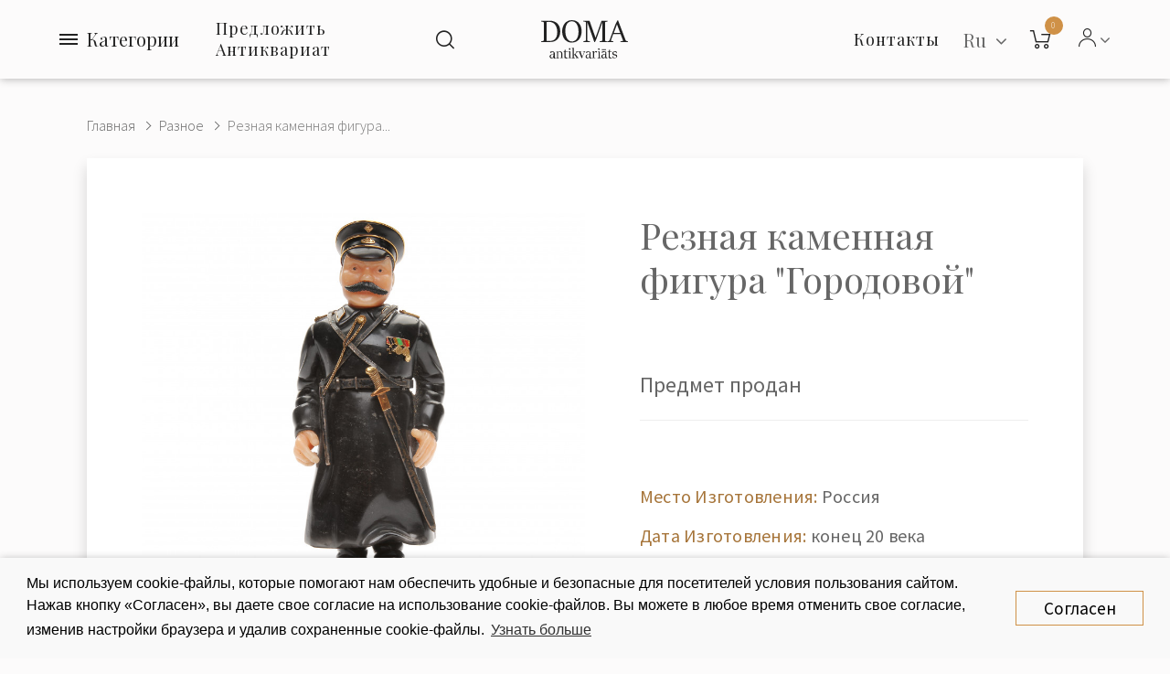

--- FILE ---
content_type: text/html; charset=utf-8
request_url: https://www.google.com/recaptcha/api2/anchor?ar=1&k=6LfANL8UAAAAAHWPUGFM7rxuKv8fOtV3EqieXjMF&co=aHR0cHM6Ly9hbnRpa3ZhcmlhdHMubHY6NDQz&hl=ru&v=PoyoqOPhxBO7pBk68S4YbpHZ&size=normal&anchor-ms=20000&execute-ms=30000&cb=ehgiqkiqf35i
body_size: 49433
content:
<!DOCTYPE HTML><html dir="ltr" lang="ru"><head><meta http-equiv="Content-Type" content="text/html; charset=UTF-8">
<meta http-equiv="X-UA-Compatible" content="IE=edge">
<title>reCAPTCHA</title>
<style type="text/css">
/* cyrillic-ext */
@font-face {
  font-family: 'Roboto';
  font-style: normal;
  font-weight: 400;
  font-stretch: 100%;
  src: url(//fonts.gstatic.com/s/roboto/v48/KFO7CnqEu92Fr1ME7kSn66aGLdTylUAMa3GUBHMdazTgWw.woff2) format('woff2');
  unicode-range: U+0460-052F, U+1C80-1C8A, U+20B4, U+2DE0-2DFF, U+A640-A69F, U+FE2E-FE2F;
}
/* cyrillic */
@font-face {
  font-family: 'Roboto';
  font-style: normal;
  font-weight: 400;
  font-stretch: 100%;
  src: url(//fonts.gstatic.com/s/roboto/v48/KFO7CnqEu92Fr1ME7kSn66aGLdTylUAMa3iUBHMdazTgWw.woff2) format('woff2');
  unicode-range: U+0301, U+0400-045F, U+0490-0491, U+04B0-04B1, U+2116;
}
/* greek-ext */
@font-face {
  font-family: 'Roboto';
  font-style: normal;
  font-weight: 400;
  font-stretch: 100%;
  src: url(//fonts.gstatic.com/s/roboto/v48/KFO7CnqEu92Fr1ME7kSn66aGLdTylUAMa3CUBHMdazTgWw.woff2) format('woff2');
  unicode-range: U+1F00-1FFF;
}
/* greek */
@font-face {
  font-family: 'Roboto';
  font-style: normal;
  font-weight: 400;
  font-stretch: 100%;
  src: url(//fonts.gstatic.com/s/roboto/v48/KFO7CnqEu92Fr1ME7kSn66aGLdTylUAMa3-UBHMdazTgWw.woff2) format('woff2');
  unicode-range: U+0370-0377, U+037A-037F, U+0384-038A, U+038C, U+038E-03A1, U+03A3-03FF;
}
/* math */
@font-face {
  font-family: 'Roboto';
  font-style: normal;
  font-weight: 400;
  font-stretch: 100%;
  src: url(//fonts.gstatic.com/s/roboto/v48/KFO7CnqEu92Fr1ME7kSn66aGLdTylUAMawCUBHMdazTgWw.woff2) format('woff2');
  unicode-range: U+0302-0303, U+0305, U+0307-0308, U+0310, U+0312, U+0315, U+031A, U+0326-0327, U+032C, U+032F-0330, U+0332-0333, U+0338, U+033A, U+0346, U+034D, U+0391-03A1, U+03A3-03A9, U+03B1-03C9, U+03D1, U+03D5-03D6, U+03F0-03F1, U+03F4-03F5, U+2016-2017, U+2034-2038, U+203C, U+2040, U+2043, U+2047, U+2050, U+2057, U+205F, U+2070-2071, U+2074-208E, U+2090-209C, U+20D0-20DC, U+20E1, U+20E5-20EF, U+2100-2112, U+2114-2115, U+2117-2121, U+2123-214F, U+2190, U+2192, U+2194-21AE, U+21B0-21E5, U+21F1-21F2, U+21F4-2211, U+2213-2214, U+2216-22FF, U+2308-230B, U+2310, U+2319, U+231C-2321, U+2336-237A, U+237C, U+2395, U+239B-23B7, U+23D0, U+23DC-23E1, U+2474-2475, U+25AF, U+25B3, U+25B7, U+25BD, U+25C1, U+25CA, U+25CC, U+25FB, U+266D-266F, U+27C0-27FF, U+2900-2AFF, U+2B0E-2B11, U+2B30-2B4C, U+2BFE, U+3030, U+FF5B, U+FF5D, U+1D400-1D7FF, U+1EE00-1EEFF;
}
/* symbols */
@font-face {
  font-family: 'Roboto';
  font-style: normal;
  font-weight: 400;
  font-stretch: 100%;
  src: url(//fonts.gstatic.com/s/roboto/v48/KFO7CnqEu92Fr1ME7kSn66aGLdTylUAMaxKUBHMdazTgWw.woff2) format('woff2');
  unicode-range: U+0001-000C, U+000E-001F, U+007F-009F, U+20DD-20E0, U+20E2-20E4, U+2150-218F, U+2190, U+2192, U+2194-2199, U+21AF, U+21E6-21F0, U+21F3, U+2218-2219, U+2299, U+22C4-22C6, U+2300-243F, U+2440-244A, U+2460-24FF, U+25A0-27BF, U+2800-28FF, U+2921-2922, U+2981, U+29BF, U+29EB, U+2B00-2BFF, U+4DC0-4DFF, U+FFF9-FFFB, U+10140-1018E, U+10190-1019C, U+101A0, U+101D0-101FD, U+102E0-102FB, U+10E60-10E7E, U+1D2C0-1D2D3, U+1D2E0-1D37F, U+1F000-1F0FF, U+1F100-1F1AD, U+1F1E6-1F1FF, U+1F30D-1F30F, U+1F315, U+1F31C, U+1F31E, U+1F320-1F32C, U+1F336, U+1F378, U+1F37D, U+1F382, U+1F393-1F39F, U+1F3A7-1F3A8, U+1F3AC-1F3AF, U+1F3C2, U+1F3C4-1F3C6, U+1F3CA-1F3CE, U+1F3D4-1F3E0, U+1F3ED, U+1F3F1-1F3F3, U+1F3F5-1F3F7, U+1F408, U+1F415, U+1F41F, U+1F426, U+1F43F, U+1F441-1F442, U+1F444, U+1F446-1F449, U+1F44C-1F44E, U+1F453, U+1F46A, U+1F47D, U+1F4A3, U+1F4B0, U+1F4B3, U+1F4B9, U+1F4BB, U+1F4BF, U+1F4C8-1F4CB, U+1F4D6, U+1F4DA, U+1F4DF, U+1F4E3-1F4E6, U+1F4EA-1F4ED, U+1F4F7, U+1F4F9-1F4FB, U+1F4FD-1F4FE, U+1F503, U+1F507-1F50B, U+1F50D, U+1F512-1F513, U+1F53E-1F54A, U+1F54F-1F5FA, U+1F610, U+1F650-1F67F, U+1F687, U+1F68D, U+1F691, U+1F694, U+1F698, U+1F6AD, U+1F6B2, U+1F6B9-1F6BA, U+1F6BC, U+1F6C6-1F6CF, U+1F6D3-1F6D7, U+1F6E0-1F6EA, U+1F6F0-1F6F3, U+1F6F7-1F6FC, U+1F700-1F7FF, U+1F800-1F80B, U+1F810-1F847, U+1F850-1F859, U+1F860-1F887, U+1F890-1F8AD, U+1F8B0-1F8BB, U+1F8C0-1F8C1, U+1F900-1F90B, U+1F93B, U+1F946, U+1F984, U+1F996, U+1F9E9, U+1FA00-1FA6F, U+1FA70-1FA7C, U+1FA80-1FA89, U+1FA8F-1FAC6, U+1FACE-1FADC, U+1FADF-1FAE9, U+1FAF0-1FAF8, U+1FB00-1FBFF;
}
/* vietnamese */
@font-face {
  font-family: 'Roboto';
  font-style: normal;
  font-weight: 400;
  font-stretch: 100%;
  src: url(//fonts.gstatic.com/s/roboto/v48/KFO7CnqEu92Fr1ME7kSn66aGLdTylUAMa3OUBHMdazTgWw.woff2) format('woff2');
  unicode-range: U+0102-0103, U+0110-0111, U+0128-0129, U+0168-0169, U+01A0-01A1, U+01AF-01B0, U+0300-0301, U+0303-0304, U+0308-0309, U+0323, U+0329, U+1EA0-1EF9, U+20AB;
}
/* latin-ext */
@font-face {
  font-family: 'Roboto';
  font-style: normal;
  font-weight: 400;
  font-stretch: 100%;
  src: url(//fonts.gstatic.com/s/roboto/v48/KFO7CnqEu92Fr1ME7kSn66aGLdTylUAMa3KUBHMdazTgWw.woff2) format('woff2');
  unicode-range: U+0100-02BA, U+02BD-02C5, U+02C7-02CC, U+02CE-02D7, U+02DD-02FF, U+0304, U+0308, U+0329, U+1D00-1DBF, U+1E00-1E9F, U+1EF2-1EFF, U+2020, U+20A0-20AB, U+20AD-20C0, U+2113, U+2C60-2C7F, U+A720-A7FF;
}
/* latin */
@font-face {
  font-family: 'Roboto';
  font-style: normal;
  font-weight: 400;
  font-stretch: 100%;
  src: url(//fonts.gstatic.com/s/roboto/v48/KFO7CnqEu92Fr1ME7kSn66aGLdTylUAMa3yUBHMdazQ.woff2) format('woff2');
  unicode-range: U+0000-00FF, U+0131, U+0152-0153, U+02BB-02BC, U+02C6, U+02DA, U+02DC, U+0304, U+0308, U+0329, U+2000-206F, U+20AC, U+2122, U+2191, U+2193, U+2212, U+2215, U+FEFF, U+FFFD;
}
/* cyrillic-ext */
@font-face {
  font-family: 'Roboto';
  font-style: normal;
  font-weight: 500;
  font-stretch: 100%;
  src: url(//fonts.gstatic.com/s/roboto/v48/KFO7CnqEu92Fr1ME7kSn66aGLdTylUAMa3GUBHMdazTgWw.woff2) format('woff2');
  unicode-range: U+0460-052F, U+1C80-1C8A, U+20B4, U+2DE0-2DFF, U+A640-A69F, U+FE2E-FE2F;
}
/* cyrillic */
@font-face {
  font-family: 'Roboto';
  font-style: normal;
  font-weight: 500;
  font-stretch: 100%;
  src: url(//fonts.gstatic.com/s/roboto/v48/KFO7CnqEu92Fr1ME7kSn66aGLdTylUAMa3iUBHMdazTgWw.woff2) format('woff2');
  unicode-range: U+0301, U+0400-045F, U+0490-0491, U+04B0-04B1, U+2116;
}
/* greek-ext */
@font-face {
  font-family: 'Roboto';
  font-style: normal;
  font-weight: 500;
  font-stretch: 100%;
  src: url(//fonts.gstatic.com/s/roboto/v48/KFO7CnqEu92Fr1ME7kSn66aGLdTylUAMa3CUBHMdazTgWw.woff2) format('woff2');
  unicode-range: U+1F00-1FFF;
}
/* greek */
@font-face {
  font-family: 'Roboto';
  font-style: normal;
  font-weight: 500;
  font-stretch: 100%;
  src: url(//fonts.gstatic.com/s/roboto/v48/KFO7CnqEu92Fr1ME7kSn66aGLdTylUAMa3-UBHMdazTgWw.woff2) format('woff2');
  unicode-range: U+0370-0377, U+037A-037F, U+0384-038A, U+038C, U+038E-03A1, U+03A3-03FF;
}
/* math */
@font-face {
  font-family: 'Roboto';
  font-style: normal;
  font-weight: 500;
  font-stretch: 100%;
  src: url(//fonts.gstatic.com/s/roboto/v48/KFO7CnqEu92Fr1ME7kSn66aGLdTylUAMawCUBHMdazTgWw.woff2) format('woff2');
  unicode-range: U+0302-0303, U+0305, U+0307-0308, U+0310, U+0312, U+0315, U+031A, U+0326-0327, U+032C, U+032F-0330, U+0332-0333, U+0338, U+033A, U+0346, U+034D, U+0391-03A1, U+03A3-03A9, U+03B1-03C9, U+03D1, U+03D5-03D6, U+03F0-03F1, U+03F4-03F5, U+2016-2017, U+2034-2038, U+203C, U+2040, U+2043, U+2047, U+2050, U+2057, U+205F, U+2070-2071, U+2074-208E, U+2090-209C, U+20D0-20DC, U+20E1, U+20E5-20EF, U+2100-2112, U+2114-2115, U+2117-2121, U+2123-214F, U+2190, U+2192, U+2194-21AE, U+21B0-21E5, U+21F1-21F2, U+21F4-2211, U+2213-2214, U+2216-22FF, U+2308-230B, U+2310, U+2319, U+231C-2321, U+2336-237A, U+237C, U+2395, U+239B-23B7, U+23D0, U+23DC-23E1, U+2474-2475, U+25AF, U+25B3, U+25B7, U+25BD, U+25C1, U+25CA, U+25CC, U+25FB, U+266D-266F, U+27C0-27FF, U+2900-2AFF, U+2B0E-2B11, U+2B30-2B4C, U+2BFE, U+3030, U+FF5B, U+FF5D, U+1D400-1D7FF, U+1EE00-1EEFF;
}
/* symbols */
@font-face {
  font-family: 'Roboto';
  font-style: normal;
  font-weight: 500;
  font-stretch: 100%;
  src: url(//fonts.gstatic.com/s/roboto/v48/KFO7CnqEu92Fr1ME7kSn66aGLdTylUAMaxKUBHMdazTgWw.woff2) format('woff2');
  unicode-range: U+0001-000C, U+000E-001F, U+007F-009F, U+20DD-20E0, U+20E2-20E4, U+2150-218F, U+2190, U+2192, U+2194-2199, U+21AF, U+21E6-21F0, U+21F3, U+2218-2219, U+2299, U+22C4-22C6, U+2300-243F, U+2440-244A, U+2460-24FF, U+25A0-27BF, U+2800-28FF, U+2921-2922, U+2981, U+29BF, U+29EB, U+2B00-2BFF, U+4DC0-4DFF, U+FFF9-FFFB, U+10140-1018E, U+10190-1019C, U+101A0, U+101D0-101FD, U+102E0-102FB, U+10E60-10E7E, U+1D2C0-1D2D3, U+1D2E0-1D37F, U+1F000-1F0FF, U+1F100-1F1AD, U+1F1E6-1F1FF, U+1F30D-1F30F, U+1F315, U+1F31C, U+1F31E, U+1F320-1F32C, U+1F336, U+1F378, U+1F37D, U+1F382, U+1F393-1F39F, U+1F3A7-1F3A8, U+1F3AC-1F3AF, U+1F3C2, U+1F3C4-1F3C6, U+1F3CA-1F3CE, U+1F3D4-1F3E0, U+1F3ED, U+1F3F1-1F3F3, U+1F3F5-1F3F7, U+1F408, U+1F415, U+1F41F, U+1F426, U+1F43F, U+1F441-1F442, U+1F444, U+1F446-1F449, U+1F44C-1F44E, U+1F453, U+1F46A, U+1F47D, U+1F4A3, U+1F4B0, U+1F4B3, U+1F4B9, U+1F4BB, U+1F4BF, U+1F4C8-1F4CB, U+1F4D6, U+1F4DA, U+1F4DF, U+1F4E3-1F4E6, U+1F4EA-1F4ED, U+1F4F7, U+1F4F9-1F4FB, U+1F4FD-1F4FE, U+1F503, U+1F507-1F50B, U+1F50D, U+1F512-1F513, U+1F53E-1F54A, U+1F54F-1F5FA, U+1F610, U+1F650-1F67F, U+1F687, U+1F68D, U+1F691, U+1F694, U+1F698, U+1F6AD, U+1F6B2, U+1F6B9-1F6BA, U+1F6BC, U+1F6C6-1F6CF, U+1F6D3-1F6D7, U+1F6E0-1F6EA, U+1F6F0-1F6F3, U+1F6F7-1F6FC, U+1F700-1F7FF, U+1F800-1F80B, U+1F810-1F847, U+1F850-1F859, U+1F860-1F887, U+1F890-1F8AD, U+1F8B0-1F8BB, U+1F8C0-1F8C1, U+1F900-1F90B, U+1F93B, U+1F946, U+1F984, U+1F996, U+1F9E9, U+1FA00-1FA6F, U+1FA70-1FA7C, U+1FA80-1FA89, U+1FA8F-1FAC6, U+1FACE-1FADC, U+1FADF-1FAE9, U+1FAF0-1FAF8, U+1FB00-1FBFF;
}
/* vietnamese */
@font-face {
  font-family: 'Roboto';
  font-style: normal;
  font-weight: 500;
  font-stretch: 100%;
  src: url(//fonts.gstatic.com/s/roboto/v48/KFO7CnqEu92Fr1ME7kSn66aGLdTylUAMa3OUBHMdazTgWw.woff2) format('woff2');
  unicode-range: U+0102-0103, U+0110-0111, U+0128-0129, U+0168-0169, U+01A0-01A1, U+01AF-01B0, U+0300-0301, U+0303-0304, U+0308-0309, U+0323, U+0329, U+1EA0-1EF9, U+20AB;
}
/* latin-ext */
@font-face {
  font-family: 'Roboto';
  font-style: normal;
  font-weight: 500;
  font-stretch: 100%;
  src: url(//fonts.gstatic.com/s/roboto/v48/KFO7CnqEu92Fr1ME7kSn66aGLdTylUAMa3KUBHMdazTgWw.woff2) format('woff2');
  unicode-range: U+0100-02BA, U+02BD-02C5, U+02C7-02CC, U+02CE-02D7, U+02DD-02FF, U+0304, U+0308, U+0329, U+1D00-1DBF, U+1E00-1E9F, U+1EF2-1EFF, U+2020, U+20A0-20AB, U+20AD-20C0, U+2113, U+2C60-2C7F, U+A720-A7FF;
}
/* latin */
@font-face {
  font-family: 'Roboto';
  font-style: normal;
  font-weight: 500;
  font-stretch: 100%;
  src: url(//fonts.gstatic.com/s/roboto/v48/KFO7CnqEu92Fr1ME7kSn66aGLdTylUAMa3yUBHMdazQ.woff2) format('woff2');
  unicode-range: U+0000-00FF, U+0131, U+0152-0153, U+02BB-02BC, U+02C6, U+02DA, U+02DC, U+0304, U+0308, U+0329, U+2000-206F, U+20AC, U+2122, U+2191, U+2193, U+2212, U+2215, U+FEFF, U+FFFD;
}
/* cyrillic-ext */
@font-face {
  font-family: 'Roboto';
  font-style: normal;
  font-weight: 900;
  font-stretch: 100%;
  src: url(//fonts.gstatic.com/s/roboto/v48/KFO7CnqEu92Fr1ME7kSn66aGLdTylUAMa3GUBHMdazTgWw.woff2) format('woff2');
  unicode-range: U+0460-052F, U+1C80-1C8A, U+20B4, U+2DE0-2DFF, U+A640-A69F, U+FE2E-FE2F;
}
/* cyrillic */
@font-face {
  font-family: 'Roboto';
  font-style: normal;
  font-weight: 900;
  font-stretch: 100%;
  src: url(//fonts.gstatic.com/s/roboto/v48/KFO7CnqEu92Fr1ME7kSn66aGLdTylUAMa3iUBHMdazTgWw.woff2) format('woff2');
  unicode-range: U+0301, U+0400-045F, U+0490-0491, U+04B0-04B1, U+2116;
}
/* greek-ext */
@font-face {
  font-family: 'Roboto';
  font-style: normal;
  font-weight: 900;
  font-stretch: 100%;
  src: url(//fonts.gstatic.com/s/roboto/v48/KFO7CnqEu92Fr1ME7kSn66aGLdTylUAMa3CUBHMdazTgWw.woff2) format('woff2');
  unicode-range: U+1F00-1FFF;
}
/* greek */
@font-face {
  font-family: 'Roboto';
  font-style: normal;
  font-weight: 900;
  font-stretch: 100%;
  src: url(//fonts.gstatic.com/s/roboto/v48/KFO7CnqEu92Fr1ME7kSn66aGLdTylUAMa3-UBHMdazTgWw.woff2) format('woff2');
  unicode-range: U+0370-0377, U+037A-037F, U+0384-038A, U+038C, U+038E-03A1, U+03A3-03FF;
}
/* math */
@font-face {
  font-family: 'Roboto';
  font-style: normal;
  font-weight: 900;
  font-stretch: 100%;
  src: url(//fonts.gstatic.com/s/roboto/v48/KFO7CnqEu92Fr1ME7kSn66aGLdTylUAMawCUBHMdazTgWw.woff2) format('woff2');
  unicode-range: U+0302-0303, U+0305, U+0307-0308, U+0310, U+0312, U+0315, U+031A, U+0326-0327, U+032C, U+032F-0330, U+0332-0333, U+0338, U+033A, U+0346, U+034D, U+0391-03A1, U+03A3-03A9, U+03B1-03C9, U+03D1, U+03D5-03D6, U+03F0-03F1, U+03F4-03F5, U+2016-2017, U+2034-2038, U+203C, U+2040, U+2043, U+2047, U+2050, U+2057, U+205F, U+2070-2071, U+2074-208E, U+2090-209C, U+20D0-20DC, U+20E1, U+20E5-20EF, U+2100-2112, U+2114-2115, U+2117-2121, U+2123-214F, U+2190, U+2192, U+2194-21AE, U+21B0-21E5, U+21F1-21F2, U+21F4-2211, U+2213-2214, U+2216-22FF, U+2308-230B, U+2310, U+2319, U+231C-2321, U+2336-237A, U+237C, U+2395, U+239B-23B7, U+23D0, U+23DC-23E1, U+2474-2475, U+25AF, U+25B3, U+25B7, U+25BD, U+25C1, U+25CA, U+25CC, U+25FB, U+266D-266F, U+27C0-27FF, U+2900-2AFF, U+2B0E-2B11, U+2B30-2B4C, U+2BFE, U+3030, U+FF5B, U+FF5D, U+1D400-1D7FF, U+1EE00-1EEFF;
}
/* symbols */
@font-face {
  font-family: 'Roboto';
  font-style: normal;
  font-weight: 900;
  font-stretch: 100%;
  src: url(//fonts.gstatic.com/s/roboto/v48/KFO7CnqEu92Fr1ME7kSn66aGLdTylUAMaxKUBHMdazTgWw.woff2) format('woff2');
  unicode-range: U+0001-000C, U+000E-001F, U+007F-009F, U+20DD-20E0, U+20E2-20E4, U+2150-218F, U+2190, U+2192, U+2194-2199, U+21AF, U+21E6-21F0, U+21F3, U+2218-2219, U+2299, U+22C4-22C6, U+2300-243F, U+2440-244A, U+2460-24FF, U+25A0-27BF, U+2800-28FF, U+2921-2922, U+2981, U+29BF, U+29EB, U+2B00-2BFF, U+4DC0-4DFF, U+FFF9-FFFB, U+10140-1018E, U+10190-1019C, U+101A0, U+101D0-101FD, U+102E0-102FB, U+10E60-10E7E, U+1D2C0-1D2D3, U+1D2E0-1D37F, U+1F000-1F0FF, U+1F100-1F1AD, U+1F1E6-1F1FF, U+1F30D-1F30F, U+1F315, U+1F31C, U+1F31E, U+1F320-1F32C, U+1F336, U+1F378, U+1F37D, U+1F382, U+1F393-1F39F, U+1F3A7-1F3A8, U+1F3AC-1F3AF, U+1F3C2, U+1F3C4-1F3C6, U+1F3CA-1F3CE, U+1F3D4-1F3E0, U+1F3ED, U+1F3F1-1F3F3, U+1F3F5-1F3F7, U+1F408, U+1F415, U+1F41F, U+1F426, U+1F43F, U+1F441-1F442, U+1F444, U+1F446-1F449, U+1F44C-1F44E, U+1F453, U+1F46A, U+1F47D, U+1F4A3, U+1F4B0, U+1F4B3, U+1F4B9, U+1F4BB, U+1F4BF, U+1F4C8-1F4CB, U+1F4D6, U+1F4DA, U+1F4DF, U+1F4E3-1F4E6, U+1F4EA-1F4ED, U+1F4F7, U+1F4F9-1F4FB, U+1F4FD-1F4FE, U+1F503, U+1F507-1F50B, U+1F50D, U+1F512-1F513, U+1F53E-1F54A, U+1F54F-1F5FA, U+1F610, U+1F650-1F67F, U+1F687, U+1F68D, U+1F691, U+1F694, U+1F698, U+1F6AD, U+1F6B2, U+1F6B9-1F6BA, U+1F6BC, U+1F6C6-1F6CF, U+1F6D3-1F6D7, U+1F6E0-1F6EA, U+1F6F0-1F6F3, U+1F6F7-1F6FC, U+1F700-1F7FF, U+1F800-1F80B, U+1F810-1F847, U+1F850-1F859, U+1F860-1F887, U+1F890-1F8AD, U+1F8B0-1F8BB, U+1F8C0-1F8C1, U+1F900-1F90B, U+1F93B, U+1F946, U+1F984, U+1F996, U+1F9E9, U+1FA00-1FA6F, U+1FA70-1FA7C, U+1FA80-1FA89, U+1FA8F-1FAC6, U+1FACE-1FADC, U+1FADF-1FAE9, U+1FAF0-1FAF8, U+1FB00-1FBFF;
}
/* vietnamese */
@font-face {
  font-family: 'Roboto';
  font-style: normal;
  font-weight: 900;
  font-stretch: 100%;
  src: url(//fonts.gstatic.com/s/roboto/v48/KFO7CnqEu92Fr1ME7kSn66aGLdTylUAMa3OUBHMdazTgWw.woff2) format('woff2');
  unicode-range: U+0102-0103, U+0110-0111, U+0128-0129, U+0168-0169, U+01A0-01A1, U+01AF-01B0, U+0300-0301, U+0303-0304, U+0308-0309, U+0323, U+0329, U+1EA0-1EF9, U+20AB;
}
/* latin-ext */
@font-face {
  font-family: 'Roboto';
  font-style: normal;
  font-weight: 900;
  font-stretch: 100%;
  src: url(//fonts.gstatic.com/s/roboto/v48/KFO7CnqEu92Fr1ME7kSn66aGLdTylUAMa3KUBHMdazTgWw.woff2) format('woff2');
  unicode-range: U+0100-02BA, U+02BD-02C5, U+02C7-02CC, U+02CE-02D7, U+02DD-02FF, U+0304, U+0308, U+0329, U+1D00-1DBF, U+1E00-1E9F, U+1EF2-1EFF, U+2020, U+20A0-20AB, U+20AD-20C0, U+2113, U+2C60-2C7F, U+A720-A7FF;
}
/* latin */
@font-face {
  font-family: 'Roboto';
  font-style: normal;
  font-weight: 900;
  font-stretch: 100%;
  src: url(//fonts.gstatic.com/s/roboto/v48/KFO7CnqEu92Fr1ME7kSn66aGLdTylUAMa3yUBHMdazQ.woff2) format('woff2');
  unicode-range: U+0000-00FF, U+0131, U+0152-0153, U+02BB-02BC, U+02C6, U+02DA, U+02DC, U+0304, U+0308, U+0329, U+2000-206F, U+20AC, U+2122, U+2191, U+2193, U+2212, U+2215, U+FEFF, U+FFFD;
}

</style>
<link rel="stylesheet" type="text/css" href="https://www.gstatic.com/recaptcha/releases/PoyoqOPhxBO7pBk68S4YbpHZ/styles__ltr.css">
<script nonce="0TScUbXNGJj5AXitYj9OUw" type="text/javascript">window['__recaptcha_api'] = 'https://www.google.com/recaptcha/api2/';</script>
<script type="text/javascript" src="https://www.gstatic.com/recaptcha/releases/PoyoqOPhxBO7pBk68S4YbpHZ/recaptcha__ru.js" nonce="0TScUbXNGJj5AXitYj9OUw">
      
    </script></head>
<body><div id="rc-anchor-alert" class="rc-anchor-alert"></div>
<input type="hidden" id="recaptcha-token" value="[base64]">
<script type="text/javascript" nonce="0TScUbXNGJj5AXitYj9OUw">
      recaptcha.anchor.Main.init("[\x22ainput\x22,[\x22bgdata\x22,\x22\x22,\[base64]/[base64]/UltIKytdPWE6KGE8MjA0OD9SW0grK109YT4+NnwxOTI6KChhJjY0NTEyKT09NTUyOTYmJnErMTxoLmxlbmd0aCYmKGguY2hhckNvZGVBdChxKzEpJjY0NTEyKT09NTYzMjA/[base64]/MjU1OlI/[base64]/[base64]/[base64]/[base64]/[base64]/[base64]/[base64]/[base64]/[base64]/[base64]\x22,\[base64]\\u003d\x22,\x22w4hYwpIiw6ErwrDDiA/DqifDjMOMwqrCpWovwpTDuMOwNG5/woXDmU7ClyfDvl/DrGB2wo0Ww7s0w5kxHC9SBXJeMMOuCsOQwpcWw43Cl0JzJgoxw4fCusOHDsOHVm0EwrjDvcK5w53DhsO9wqEqw7zDncKwIcKYwrbCjcOKQAkBw67CoWDCvRfCiBDCnjnCn1/CplguWUYwwqZBwrnDhWdhwoLCjcOdwqPDjsOQwpI2wpUOMcOHwrl3AloKw5JXAMOIwo1Jw5A7LlYPw60tUFXCn8OPEi1xwonDlR/[base64]/TsKWwoNyUcKLw4w0ZcO5DMO5ayfDtcOoKhPCpAXDhMK7ZgLCsyNPwoEvwqvCocO4EAHDmMKow65aw53CtVvCpB3Cq8KMYSgXe8K8ScKawoXDvcKqdsOCZBNDKTk3wobChHPCpsOPwpzDrsOafcKOEi/CvzEgwpnCkcOpwrjDpcKEMGXCuXMfwpHCjMKzw4x6WxXCtXYPw4ZQw6bDlwxNPMO9ajjDssKywqxWLCpaRsKTwp4QwojCk8O1wpMzwoXDpwUJw7BaF8KsQMOSwrpEw7LDvcKjw5vCiEhtLRfDhnxTKsOsw5vCun8DCMOSDcKSwo7Ch394FB/DksKbLQzCmx4JA8OYw6vDpMK6d2/DgkfChcKCG8OXGUDDlsKYK8OnwrXDsgBowpHCrcOeRMKkUcOTwoDCkiBLZTPDmRnCiTJrw78nw7bCsMKwJMKjVcKGwqFkInRVwoLDs8K+w5jCkMO/[base64]/[base64]/[base64]/Cs0gDw5Z2SWnCsiFWX8Ocw7B0w4jDnsKMTgcBGsOkMcOwwpjDtMOnw5XCs8OYKiTDksOpbMKKw7bDnijCv8KJI3dQwowowrPCusK7w7kyUMK6YQnCl8Kgw5rDtEvCncO9ecOJwqVuKQA1CABqPTdgwrbDisKYTkxkw5HDvTUcwrhXScKzw6DCr8Kcw6/[base64]/w5AEQX5tdsKCw49sPV5dfmLDs8KYw5nCnsKIw6tefT4dwqLCuQzCozbDpcO4wrM/O8ObEVhMw6tmEsK1woY+KMOow7swwpPDiHbCpMO0OMOwe8KDFMKkb8K9bMOYwoocNCDDrSnDiygCwrxrwqQED38SKcKoLsOiBsOIW8OCZsOkwrjCt2nClcKYwrEMbsOuHMKFwr4IDsKtaMOdwp/[base64]/Cs8OEw4bDjR55CcOHw4ZKworDshpOw5nDq8Kyw6jDnsK6wp4ow7vClcOswrlAODZLCkQeblLCrDlpI2gFZhsOwqcTw59FbsKXw7A3JXrDnsOSBcKywosUw5sTw4HCjcK2IQViIGzDuEwDwqjDvykvw7bDhcOZY8KgCj3DpcO0YV7Dsk07fl/ClsKQw7UwRsOuwqAPw5tBwppfw6HCusKjVMOXwrMFw4c2asOKPcKkw4bDncKtAkIOw5PCmTE8LUV7a8KgMAl0wqDDu1fCkRxRRcKNZ8KfQTvCjhfDsMOZw4jDn8Omw545Zn/[base64]/w77CtMOeYkxLXMKOw77DpcKsw7DCmsKgJ0fCksO1w7LCrEzDiDLDpg09dwzDnsOSwqA3BcO/[base64]/EcK9aHldOsK8GVAGZWsbbcKhaE7CuCnCnC9ZIHLCh1Q4wpdpwq4wwonCk8OwwofDvMKGZMOEbWnDvWjCrxs6GsOADcKATSwIw6/DpTB6RMKSw4p/w6gpwpRLwokYw6LDjMOsU8KhdcOeR3UFwoR+w4Y7w5jCmncpNyzDsFJNDGR5w5NcEjgowrNeTzXDsMKFGw87CHwvw7/ClTx5fMKkw4sLw5TCr8OrGSNBw7TDvCFew5A+I3TClHptK8Oaw5lpw7zCkMOxVMO7ThrDpmwhwrjCvMKYTUF2w6vCs0ISw6HCuUHDrcKwwoQqKcKSwqhNT8OxNzLDrSpWwr5Ow7w1wrTCrTHDjsKRO07CgRbDpwHDhAvCoU5Gwp5qQFzCn27Du2cXBMORw6/DmMK/KUfDgnN7w7bDtcO+wqt6ETbDsMK2asK/OMOwwoNJAlTCncKvdzjDgsKBHkgeHMKuw6jCmDbDiMK9w4/CsH7CvTcOw4jChsKxTMKdw7rCt8Khw7DDpBvDjA4eYcOcEH7Cs2HDkk0qCMKANQcNw6gWNTtJB8OtworCocKZQsKMw5HDmXgRwoIawo7CsAzDi8O8woxBwonDhTbCkCvDqHYvYsOGDBnCizTDm2zCqcO0w6QHw5rCs8OwLhvDsDNvw4ZicMODFU/DpC4GYGnDlsKybFxBwrxYw75VwpInwphEQMKQCsOiw5w3wpc+T8KBWsOfwpE7w4LDt1h9woVWwoDDoMK7w7/DjyBkw5LDu8K9IsKGwrrCuMOZw7dkbzkuBMOoT8OgIwIMwpErVMOBwofDijluKQLCh8KmwoBnFsKLYFHDhcKfFFpSwo92w5rDrGfCjBNgNRrChcKOB8KAwpYeaVdlXy59UcKmw4l9AMO3C8KaWwRMw5/DlcKlwpRbP3zCiwLDvcKsNyBPT8KzEh3Dn3XCr35lTyISw53CqcKpwo7DjFbDksOQwqR0DcK+w5vClGrChsK/[base64]/VsK+wrsTwqzCvMO4w7TDgCrCmFnDmRcAasKewrwKw50IwpJ4I8OFUcO/w4zDqsKubUzCtV/Dr8OPw5jChEDClcK7woRhwotewow/[base64]/DoBPDkgYPw6HClx/[base64]/[base64]/J2o5w4ItW8KFKMKgw4Efw5suK8Kjw5DCn23CphHCtsOvw6fCscOXLR3DgXDCgRpewpVew4hNPCA1wo7DhsOeP31IIcO/w6Jsa2Y2w4p9JxvCjQBJVMOVwqYVwptmesO5SMK2dFkdw5vCmkJxIAp/csOQw6VZU8Kpw4/CnnE7wrzCgsOdw7hhw6VnwpnDm8K0wrfCkMKZCE3DuMKUw5Vlwr1bwq5kwqwjPMKuasO1w6kEw4EHMCbCsWDCrsKPTsO9YTcowrdSTsKFUQ3CihEIFsOrFsO2CMKTcMKrwp/DnsObwrTCrMKKKsKOasOOw4LDtHggwqvCgD/DqcKvEHjCrHkVL8OlZsOcwpXChS4RasKIA8OBwrxlGsO6EjgTXS7CqysVwoLCvMKlwrd7wro1Z1xHLWLCkxXDlMOmw615RDd/[base64]/CjMKewoBlLklxwoh4U1TCtMOCw7DDsMKnwoRewowmGVUXKm1FOEVLwpsTwpzCg8KAw5XClQzDjsOrw7rDpSY+woxKw49hw7bDjSrDmcOVwr7CgcOvw67CnTw7CcKGacKHw7l1X8K4wrfDs8OgOsOHbMK+wqbCj1sJw61Ow5HDqsKBbMONDmTCp8O1wrlBw7/DsMO4w57DtFQxw5/[base64]/wqbDnycocgxFwprDh8O5wqF/[base64]/w4rDkcKJBy17wrTDmcKMwp/ClsOUHG/ChcKFcRDCkHDDpwXDkcOkw7/CmBVYwohiTB1eNMKZAU/CkHh5QTfDscKCwrDCjcKkfSbCj8OBw5oXD8Kjw5TDg8Ouw4zCr8K8VMO9wpBUw7dPw6HCm8KuwqLDjMOHwrbDi8KkwoTCgl94MUHCicOWbcOwLBJkw5EhwqfCicOKw4DDgQvCtMKlwq/DoQhNLRMvK1XCv0zDpcOfw4JmwowcDMKQw5TClsOzw4UEw51ww4AEwpV5wqxFEMOwG8KGV8OQVsKFw7Q1EcOQU8OVwrvDrQnCkcOUFnvCr8Opw7p8woRlWVJRXS/Dp2RDwqPCvMONf308wonCmg3DsyIKLsKuXVxQXhA2DsKBJ2dnBsObCsOASknCnMO2bXDCi8OtwrZrJnvCn8Oyw6vCgkPDqXPCpH1Qw6DCqcKbLMOYB8KlU1/DtsOzOMOPwoXCvg/CoRdmwrbCs8KOw6vCl3XDoSXDv8ObGcK2CldaGcKww5HDksOFw4tqw7XDm8O+UMO/w5xWw4YgSSnDrMKRw7YsDDR9woFMaB/[base64]/FsKSwpYgwqg8fQjCt8Omw4/DnsKLcTIjwqopw4LDh8KdbcK8GMOsYMKBIMK/NGRKwpExQl4XTDHCsmgjw5DCrQ1bwqFxOwhwSsOuDsKKwpt0IsOvOiEgw6gYZ8K0wp4OUsK0wo1Hw58BLhvDg8OLw5RAN8Kfw5R/QcOQGCLCnWvCtGbCtwXCjjbCmw5NScOXWcOOw7YBIDY+L8K7wrfCrgA7QsKrw5RqDcKVPMObwopxwqIgwqs1w77DqUTDusOMZ8KJCcOAOjjDksKFwpJTHk7CjWpCw6Nzw47DsFtPw7ckTRRoVW/CsS8bKcKFC8KUw4h8EMO9wqTCv8OYw5h3PBLClsOIw5fDk8KXA8KmAxdZOmsHwqpbwqQnw7VTw6/CggfChsOJwq0qwpNSOMO5EivCizFUwpTCgsO3wp/CiSLCu3kFfMKZWMKFOMONbMKRHWHCngwlGzooZ0jDoxBUwqrCscOsX8Kfw5oPIMOoeMK8ScK3FFMob2dcOwXDs301wpJcw4nDo2NbX8Ksw6/Du8OjB8KYw7NKQWE6K8KlwrPCuBTDnBLCtcO0QWcLwqFXwrpRdsKKWBvCpMOzw4zCtAXCvhl6w4bDtAPDuHnCuh9Aw6zDqcO2wptbw64bT8OTPW/CtsKOBsKxwpPDtDIvwoHDo8OCBDcHQcOSOnpMUcODZEvDnsKSw5zCr3ZAKBIlw4TCnMOPw4FvwrTDonXCry9Sw4/CrhVtwocIUD1xb17ClcOvw5LCr8KSw7c/[base64]/w5htw6zDqcKeaH/[base64]/Ds2PDi29Rw6xjwopBwpp4L8Kow7LDi8KeBcK8w7zCjA/DjcKoQ8OkwpPCocKvw6/ChMKHwrhlwrAtw5NXWS3CkC7DkXQXd8KjSMOCT8Oww6LCniY5w7ZxQirCi14jw64HKCrDicKEw4TDhcKUwpPDkS9tw7vCo8OhCcOXw51wwrU3c8KXw4hrfsKHworDvHzCvcKTw43DmCFwOcKNwqgRPBDDsMKLCwbDosO1GH1TbT/Cj3HDq1dnw4QDKsK0a8OGwqHDisKNAErDocOqwozDg8KPw5Jxw7l+VcKWwpXCnMKSw4bDg0zCtsKNIydIT33DvMOGwr0sATUWwr3Do153RMK2w4wTTsO1dEnCvxLClmfDmm8vATbCpcOKwohTG8OeDjHDpcKWCm9Bw47DucKHw7HDkW/DmChBw6ssMcKfHcOOQRsowoLCqjLDiMOAGFPDqW4RworDgMK5wpIiOcOje3rCncK6YUTCsXNMe8OuPsKRwqLDlMKBbMKiYMOPAVhywqbCssKywrrDt8KcAwvDvMOkw7BYPMKZw5bDqsKuw5Z8CQrCgcKUUFMnCCrChcOJw6HCiMKyS0csbMOTQcOKwocaw5kRZl/[base64]/Cq8OrOzLDlcK2w6LDlAPCqMOfw6dFZA3Dmm7Cvw91wo8mWMK3QsOxwp1rUVdBYcOMwrt4EsKbXSbDq3/DjCAgKxEwf8K7wqAjasKRwrlFwpdTw6TCtVtMwqhpdCXDksOxKcOYLTrDnywWNnLDijDCjcOiecOEET8KSkbDpMOlwpLCsgDCpToXworCtSXCqsK/w4PDmcO9GMOzw6jDqMKATCw4FcOjw5jCqW1NwqjDkU/DvcOiLHjDrg5FaTxrw7bCm1rDk8KJwqDDnD1pwpN+wohswocTY0fDswnDhsKaw7jDhMKzTsKIaUpDYhnDqsKSMxfDjARJw5/Dt0N9w5guO2dmRAlBwr3CpcKTECg8wr/CoFZow7VYwrnCoMOcJizDsMKWwrPCi27ClzEBw47CtMK/UsKGw5PCscO8w5ZQwr5aMsOLIcK2IsOGwpXClMOww4zDn2TDvW3DucO1QMKJw4DCg8Kta8OIwpQNezrCvzXDinhWwrHDpTR9wpLDj8OOK8OKW8OeNSTCk3DCu8OLL8O4wqdbw6/Cr8KdwqjDqhY2A8OVL1/ChHLDj1/Cn1nCvn88wqIwG8Kwwo7DmMKywqF4Q0rCugxVNEXDgMK9VsK0Qxhtw70xW8OYVcOMwrHCkMOsOALDj8KhwoLDoit9w6PCpsOOCsKdCsOMAQ3CtcOwbsOGQSErw549wpbCvcOAJcOkGMONwprCoSTCg2c/w7vDkTLDhX5vwr7CmiY2w5RsTn0xw7A7w490LhzDuQvDpMO+w6rDoWfDqcK9NcOLXWkwF8OWJsKBwqTCtnrCncOWZcKwKznDgMKZwo/[base64]/CvMKLw5Aoe23Clk/Dh1zDuQ7Cjwstw6PDtUZZYh8zUsO1ZgoDcQrCu8KgZkgjbsOALsOlwokew4ZNVcOBRnctwo/ClcKALFTDm8KwMMO0w45/wqcUXBBYwrDCmD7DkDxgw51zw6gVKMOQwoVkcS7DmsK3XlwUw7bDvcKDw4/DoMOrwrLDqH/DnBzDrxXDlDfDv8K4SjPCnFtiW8Kow5Jvw5nCi2fCjsOwEFTDkG3DgMO0ccOdNMOYwoPCuHwOw4c7w5U0PsK1wph/w6/DsS/DpMK7FXLCmiwEQMKJPVTDggw+OmVpGsKww7XCgsOCw55iAnfCksKOYx1Jw5UwMVzDp1rCisKVXMKZfsO2T8KSw4jDiBHDiVLDosKIw49Dwo0nB8K8wrzCox7Dg07Dv17Dq1DDghbCtWzDoQ4jdGLDoTolawdeM8K0QTbDlcO0wo/DrMKAwodrw5spwqzDnEHCnD1IScKTfD8ubifCpsKgBTvDgMOYwqvDv29JfGvCtsOvw6BXT8KLw4Mew700ecOqLTh/E8Ocw5BzeVJJwp8VPMOGwoUkw5R7J8K2Sh/[base64]/DmMODwq5FBcOiwqPCo2LCuAEtw7JzJMKNw7/CicKKw5TCq8Ovei7DisOMBw7ChxZQGsKuw68vJhhYPDAow4hSw7QoZGNlwpzDocORUFzCjXYQZcOHSUzDgMKqIsOrwpksBXDCqcKaenLCgsKlHnY5eMOHMcKdGcK3w57CqcOPw5cuSMOoGMOsw6xfN0HDu8KcdHrCnwpVwp4ewrFHMFTDmkNEwrcnRiTCvQ/[base64]/[base64]/DmMKyHgnCqT0Jc8O0PMONw7PDuAl9w69Cw4XClz1GU8Olwo/CgsO9wqnDjMKDwodhEMK5wqULwovDiEdhSWt6OsKiwqrCt8OOwq/[base64]/Cg8OVwrTCvXtxNMKKd1rCszEuw5jCmsOkKn0GOsKYwrY7wrInCyHDm8OpX8K+bFvCoUbCoMKdw7JhDF0EeFJqw5F+wqd1wp7Dn8OZw67CmgPCqltTVcKlwpwkKDrChcOowpd/IStHwrY3ccKgLDnCtQoBw6/[base64]/Ct8K0wq7CosKxScKEwo/ChV9/w7vCjmrCgMKVecOuAsOCwosQF8K+AcK6w5YvSMKxw5vDt8KmZRogw7IgBMOLwoJkw6V7wrPDsifCn37DucKKwr7CnMK6wrnCuCbCnsOMw47DrMOxacOcBHAGBhFiJFXCkFI0w6TCpmTCucOHZwcGeMKRDDfDugHCjnzDq8ObE8KAXwTDisKfOjrDhMO/[base64]/w4DDsm3CtFPDtMO9w47CrlQDHsKJMhl7eBjDlMOAwqkoworCp8KPJgrCoxU/ZMOmw5JuwrkqwpI8w5bCo8KTb1PDr8KlwrrCrRHCn8KnXMOLwo9gw6XCumbCt8KXD8KUSkgYD8KdwpHDq1VAWsKzSMO2wr1cZcOoJVIdaMO2ZMO5wp7DgzVoKllKw5nDm8K/[base64]/DtsOlZcOXwrjDggAnwrfClk99B8KpwrXCt8OcYsKONMKNwpUIXcKiwoNEJ8K5w6DDkDPCtMOdd1DCmMOqWMOmbMO9wpTDlsOUbS7Dh8OYwoXDrcOyacKnwrfDhcOnw456wo4RUA0Sw4UbQx86ASrDjFHCn8KrP8K2IcOQwo4YWcK6EMKNwpkOwqPCi8Olw6/DhRDCtMOteMKNPxRMbULCo8OgB8KXw6XDj8Otw5VTw47CpE0fLErCsxAwfV42CF8ww6AZLMKmwqdoLV/DkxvDtMKewqMIw6ExZcKnDxLDtCsHLcKoJRwFw7bCucOUQcKsdUNdw510AFzCo8OtQFvDuT9Nwq7CvcKaw6sjwoHDncK6UsOBQnXDi0jCjMOgw5vCsm4cwq3DmsOtwobDjHIEw7FPwr0JXcKie8KAworDpi1lw5ApwqvDhQUpw4LDtcKsRCDDjcO9DcOiXDI6I1/[base64]/[base64]/[base64]/aBZBfkp9w5B8wovCvg0mw5PClsK/FUTDg8Oxw73DssKBwpnDoMKpw5ZOwpFcwqTDlnZuw7bDnkINwqHDnMO/wrI+w7TChyILwozCuVnCh8KUwogDw6U8ecOQXiVgwobDlRjCjXvDq3zDnlDCp8OdLHJwwpIuwp7CrRrCksOtw7UMwpVrIcOnwojDksKcw7fCuj0uw5rDj8OjE14Ewo3CrT13ZFFTw7nCoFAJMkPCj2LCvkPCgMKmwovDh2fDo1PDs8KFAnlNwr3Cv8K/wozDmMONIMOEwqE5ZgzDtRo2wqzDgVAKVcK9QcKVWxzCp8OZCMO4WMOSwo4fw6XCmXvDscKWDMKAPsO+wqY+BsOew4JlwoTDucO0e0EcUcKZwop6WsK9Kz/Dv8Ogw6sPRcOxwprChBbCkVo0woF7woFBWcK+bcKyGwPDvk5CasO/wqfDu8OAwrDDm8KYw6/[base64]/DmMKxLMOpwrZgwqvDtsKnw7fDpGZKQsKaE8KFw4jClsORJgFoCUfCoVIIwrXDlG9Tw5jCjUTCv3F3w7s3L3zCjcKpwoI+w4HCs0JFQsOYXMKrTsOlU0dYOcKTXMO8w5tXBQ7DoEzCtcK/[base64]/DoB0Ow5jDhsOzBMKCw4YfPCN1YSjDscK5TVHCjsO+Nm5xwoLCvGBOw4PDrsOId8O1woXCo8OnUWQzI8OnwqVpe8OgQGIKGcOow7nCi8O/[base64]/[base64]/CscKbBEl0w4HDq2FJw5/Dk0pMw4HChsObEHnCmW/ClcKnGExzw67CmcO8w6Uxwr3ChsOQwqhSw6nCnsKFAUBBKyBhKMKpw5vCtGMuw5QjHRDDjsO5YcOhPsO9XAtHwojDill8wpnCii/Dj8Omw7dzRMObwqBfQ8KdasOVw6MMw53DgMKlfhPCrsKrw4XDlcKYwpzCvsKAQxNFw7gufGvDtsKqwpvCvcOswozCqsOwwpLCvQPDn0BtwpDDu8KlASVXcWLDqRNzwr/[base64]/Dp8OrwpFzV8Kpw7fCmBTCgxnDmcKyw7ZrbcKJwrsRwqjDj8KbwrHDugvCvzQxKsOHwr9lfcKuLMKCdBhtQEldw4DDncKrQXoPW8O6wr02w5onw60ZODRrRz0RFMKiQcOhwo/Dv8K9wrnCtGPDucO5G8KCD8KkQsK2w4zDhcONw4rCvi/CkSMlIAwwWkzChMOAQcO9N8KOJMK5w5MzIGwBR2fCmAnCoHdIw4bDvl14XsKHwp7DocKUwrBXwoN3wrTDp8K7wrrCu8O9bMKLw6/DuMKNwpMGZi7CsMKjw7PCp8OXKWfDssOGwq3DlsKIcx7DpkEkwrV3YcKpwpvDrAp9w4kbA8OaUXIGUld/[base64]/[base64]/[base64]/DpcOrVcOCwp7Chjd3JBnDqsOkwpbDtnfDiUskw5YPFTPCgMOdwro8RsOWAsKjGH9vw4DDmUY5wr5ZWlnCjMOEREJ8wrtLw6TChMOCwphXwr/[base64]/w6vCtMOFwqUDw48sVlI/wp98Si9qw6TDuMOQLcOIwojCu8K4wpwtYcKSTS9Gw59sE8OGw49jw7tMU8OnwrVLw7VawoLCrcOfWCHCgyvDgMO2w6fCnGp/OcOcw63DuRUVE2/DtGUIw54AIcOZw5xhBUnDgsK5QzIww7V5aMOwwozDisKUGMK3S8K0w7bCpMKqTk1pwpEBbMK6MMOcwqbDs1PCtMKiw7bCsQ5WX8OcPhbCih0Ow5p6fCxLwr3CgwlIw6nCvMKhw74PXsOhwrnDq8KzRcOTwoLDjsKEwq/CmxvDqU9wQRfDjsKaOh0swqXDoMKZw6x6w6jDj8KSwqnCiEtXVWUKwoYXwpjChT45w4k8w4EHw7rDicO4dsKYbcO7wrTClsKewp3Cs3c/[base64]/[base64]/CuE1Hw7rDq1jDlcK2VUDCq8KnAsOBw78hDX3CvXAjQGnDisOWR8OQwoAmwrQMFi5mw7/Cv8KCIsKhwrpZwofCjMKAUMOIegkAwowOV8Knwq/CjRDCg8OuTcO7SnbDl0hsDMOkwqEOw5vDt8OfLXJoO2NZwpR6wqsKO8Ovw4cTwqfDoW15wqPCvX9qw5LCgCJ8b8OHw6DCkcKLw5/[base64]/CkzUGJzZsfhZmw70Cw4LDjW4mwqHDjy3CgnPDj8OWAsO7NMKNwpZrZgbCnMKVdF7DmsORw4DDijrDhAIOw6rCuXQRwrLDpUfDksOmw7Ibw43Dh8ODwpUZwr8Xw7hMw48odMKyLMOTEnfDk8KANnBfd8KEw5gMwrXCllXCkjQvw4HCusO3wqFHHMKnMGDDisOyNsKDai/[base64]/DhE3Cl8OxAxIZUsKCwrbDv13DnkLCv8KYwo/DoMO3wo5qwokoB1/DkmXCiz3DlBnDnyjCpcORAcKyTsOJw7jDgU8NZnvCjMOFwrhzw4VbXjrCvzwOAxVuw6BgFxYfw5Q9wrzDgcOZwpZFbcKKwrpzMENNW1/DssKEBsOMVMO4RwhpwqtBGMKTQmFzwo0+w7M1w67DicOLwoY8RjvDgcKRw6LDnSV7TEtYc8OWDHvDn8OfwrICfMOVfXsfScOiXsOGw55iXVhqXsKJdi/Dui7ChsOZw6HCk8O9J8OrwrpfwqTDicKFNnzCqcOzbsK6biBkCsOmEEnDsDpBw5TCvgzDhGzDqzrDhgnCrUAYwqLCvzbDjMO9BXkzFMKTwr5jw5Uhw6fDrCA/w5NHCMKgRxjCq8KUZMKoej7CsBPDiVYEIxRQMcO8BcKZw48gw6UAEsOLw4LClkgFZQvDpcKmwoEGO8OEFSPDlsOPwpzDiMKpwql5w5AgHlcaA2fDjl/CulrDhirCuMKzQ8KgUcOaDi7Dh8OJYnvDt3ZPD0TDr8KUbcO+wrlcbUs5fsKSXsKNwpRpTcObw57Di1N3EhrClzpWwqZOwoLCjUvDjRRKw7Bpwr3CmULCqMO/ecKBwrzCpgtSwq3DnmBuY8KNd0M0w515w5gEw7xZwqpjZ8Oxe8OaUMONPsKxGsOFwrbDvVXChAvCu8OYwq/CusK5bWPClzIewp/Dn8OkwrfCicOYIWR1w51Qw6vDqmk6P8OkwpvCky8Qw49Kw6k8FsO6wovDv3czVXBaYsK8fMK7wpk4IMKnen7Dt8OXIcOzPsKUwq4EQMK7a8Opw6thczDCmz/Dt0xuw6lIeVDCvMKyV8OAw5k8d8K2CcKhOnvDqsOHVsKnwqfCp8KSOEMWwrxZwrHDqV9EwqnDpjFSwpLDncKbAmVmODwBbMOMHHjCukRkXRt+MhLDqAHCs8OBDmkkw6BqOcOOJ8ONBcOpwo4zwrjDpFoGOTvCoRl5CT5Ew5p6cG/CvMOhLDPCvkZYw5YyLC0Ew5LDusOKwp/CpMOAw45Lw4jCuy54wrHDiMOSw7zCksObZw9kG8O0GgzCnsKKPcOuPjPCkyURw6TCo8OywpnDlMKHw7wJY8OkeRvCucODw7F6wrbDrBfDsMORWMOEIMOCRsKhXll1w6NIGMOiEUTDvMO7VCfCm3PDnCgRQcOdw7YIwq1+wo9Nw7dtwoJ1w4B8Hks6wqINw7ELa3/[base64]/DhMOxwrMCLsO3w73CqcKKw6MKccKbwqfCg8KkY8Oia8Olw71tPAdKwozDl2jDtMOwUMOPw4slwpR9JsOjWMOawqATw7gKeFLDhFlAwpbCmz8JwqANHSHCncOMw67CuVPCsD1qe8K8YiLCv8KewqLCrsO/w5/[base64]/bcOrMzbCqcKtwqduwrrCusOQFsKmwpnCt8OMwr8UX8Kzw5A+aQTDjnMkI8Kgwo3DhcODw48Rd3/Dvi/[base64]/EcK8ZSzDtikeGnzCjSRGw53Cmi/CrsOUwrY7wqAHWnZ8YcKPwo00RXliwqnCgBYAw4nDj8OxVT1vwoppw5PCvMO8G8O7w6fDtj0ew5nDvMO4FX3CoMKdw4TCnAwsC0pyw7VTEsKYf3zCnQzDiMO9DMKUGcK/[base64]/DlULCkcKxwpDCucO3N8KMVyVRZcKtLS0QwoEMw57DvSVIwqJMw4kRTzTDtcKhw5N/HcKhw47CpT1/T8O3w6LDqj3ClAsBw7cFwrQ+F8KNF0xtwpzDjcOoMWB2w4kAw7vDoh9Gw7LDuiZAaSnCnykCdcKOw5TDhhxTCcOfLF0lCMOXKwUPwoDCsMK/EBjDhsOYworDuCMIwonDgsOqw6IIw4LCo8OdO8OaLSN1w4/Csi/[base64]/[base64]/wrQtw7Mfw6nCm8OzwoI0w4/[base64]/E2/[base64]/w6Mkwp8rG8OSZ8ODw5TDpsKSNcK/wq0Pw73DnsO9NBFNG8KrNA7Cs8O5wpt4w5h7w4otwqDDncKkYsOWw4/DpMK5wpkSNEfDjMKCw5bCssKVFDZ1w4/[base64]/Ch8O9wr3Dpx1LSCpOwq3DnwRgb1ZBOEcZV8OQwrbCkyRXwr3DkTt4wqoDSsKOO8OEwqvCoMOaZQbDpsKeNmUHwrPDn8KUAgETw7snVsOKwpfCrsOMwqlpwop9w7/Cl8OKKsOyHD8DHcOUw6cqwq3CucK/f8O0wrfDqWTCssK1VMO9XMKUw7A1w7XDkjE+w67DtcOPw5nDoHTChMOANcKZLm5uPR8ZV0Jhw5dUc8KJZMOGw4PCucOdw4PDuCvCvsK8UzfCu3LCo8OqwqZGLWMUwrlyw7Now7PCncKPwp3DhMKvYsKML0UYw5QgwqVTwoA/[base64]/[base64]/CvSdYw6HCrcKLMEQ9wqRwDcOdw6bCv0fDnWIow78lCsOgBMKmHTbDrwvDj8O/wp7DrcKjfgIeUFhmw6Aiwr4dw4/DrMO0N27CnsObw7pZEmBLwqFnwpvCqMOZw7BvAMONw4XCh2PDvAoYFsOIwpQ+GMKGX2bDuMKowpYswp/DgcKVeg7Dv8Ogw4UmwpwmwpvClnJ7OsOAKW40Xl7CrsOudx0hw4PDl8KAH8KTw5/[base64]/CjFt+w4jDsA3CgR7DliQGw6PDp8OKwpbCgmJuWcO6w5AgNAwtwq57w4Q0LMOGw7gRwo00MlMmwoljRsK7woXCgcO7wrZxIMKLw4/[base64]/CuRfClTnDoSY3NFzDpMKJwqTDvcOCHk/ClyPCu8Oyw5nDhgzCgMOww79+IgHCthNIa1LCpcKkX3t+w57CtcK6dG03UsKjYGjDhsKubEfDssKBw5BTNXt/M8OCecK5SRZBHXPDsljDgQU+w4XDqsKPwo1KeyfCnhJ+PsKQwoDCnxPCvl7CpsKtaMOowpImG8KlG11Mw65DW8OcJTN1wq/Cu0Que0BywqDDpFACwr8/w5syUXA1eMKMw5Viw5lsfcKhw7JFKsKfJMKcMBjDjMOeYQBcwrzDnsK/[base64]/PCDDg0PDgntWTl3CqMKDw6XCiR9fR0sAYsKSwqoLw6hKw4PDiHouKSrCpCTDm8OJbz3DscOmwpMQw7M/wqM9woMeA8KdcjEAecK9wo/DrnIAw5nCs8OzwpljLsKnNsKYwp5RwqDCjhPCmcK/w53CgMOFwop4w5zDssK0bBxWwo/CgcKdw509asOQbw1Bw51jQm/DgMOQw6BxX8KgVitKw6XCgWthWEtEBcOJwqLDkQZww68BbsKrDcOCwpfDj2HCqCnChsODCcOlQhnCo8K0wr/CilgQwqp9w7IYDsKKwp09SD3Cj0kEch5XQsKrwrnCqHcudQcKwrrDu8OTSsOIw5/CvmTDvVnDt8OvwqolGgZRw6B7JMKwB8KBw6DDtGBpIsKqwpoUd8OYwofCvTTCr1/DmEIAfcKqwpAFwp1GwrRwcEDDqMOhWGYnS8K6TSQKwpwSRXzDksOxwpM5TcKQwocbwpzCmsKFw5Y2wqDCoWHCscKowqYhw6zDhcKUwq9CwrkqXcK1IMOJHDoIwrbDlcOfw6rDq2HDnQY2woHDlmkjAsOZAB0Mw6AdwoNxPRfDqEdKw7B6wp/CrMKWwpTCv0xzG8KUw5/Cv8KlLcOfbsOuw6Y1wqvDvMOFZsOXP8Ooa8KYUzXCtBNSw7PDvcKvw5jDjTvCm8Onw4BsDWvDl31rw7laaELCjB/DpsO/BQBzVMKPDsKEwpPDhHF8w7PChQfDsh7Dn8O7woAid3jCtMK6MiFwwqkZwpsAw6/Cl8KnThl8wprCucKyw60ycCHCgcOJw4/Dhl82w5DCksK4Nxwyc8OfL8O/w5/DrTPDkMOawrLCqMOYOMOfRcK8LsO7w4TCp03Dr2xfwrDCmkRMKzhwwqItVG0kwqzCi0vDtsK7PMOQdsO3YMOMwqzDjcKrV8O3wrrCisKWYMOjw5LChMKecjbDh3bDq0PCmE4nUwUGw5TDkCzCvMKWw7vCssOowo4/NcKSwrN5EDF8wo52w5QMwr3DmlsJwrHClAg/AMOEwpTCsMK7MU3ClsOSCsObJMKBbAwAQnHCrsKqecK4wpx7w4PCqQASwoIJw4zCkcK8aX9uTBQEwrHDkVjCu3/CklnDh8O8M8Olw67CvnPCgMODXUnDqUd4w6o8GsKAwonDt8KaFcKcwrLDu8KbWmjCkELCrRDCtCjDkwcrw4cvRsO5G8KSw4s4T8Kwwr3CuMK5w7kxFBbDmsOoAWplGMOXacONTCHCm0fClcOQw7wtOV3CuClOwoteP8Otdk1Zw7/[base64]/XwsTIlAgY8OOw7HDkxbCqTDDhwg0wpojwqPDoBzCiixgQsO1w7DCrWjDvsKUETjCuyJiwpjDk8OTwq1Jw6YwR8OHwqzDicO9CmJLdB3DlCIxwrgRwpt/OcKfwpDDjMOOw4Vbw78Acik9Z1rCjcKpCQTDmsOFccKASjvCp8Kww5HCocO2a8Ofw4ADThQOwrDDq8OYU33CusO8w7zCr8O2wpsIE8KteUgFekFSIsOvesKwS8OrBR3CiTLCu8K/w5lkGhTDt8OAwojDoGNvCsKew6ZewrF7wqgew6TComMoHjDDmFnCsMO2Y8OmwpRuwrvDpsOvw4zDqMOSDmVHRHPClFctwojDhygmI8OzQcKvw6/DkcKlwrnDnMK6wo82fMOMwoXCsMKTGMKdw54casKbw4PCssOCfMOIEQPCuULDi8OJw65iYU8IUsKTw7rClcKHwrFOwr5YwqQswrZ4w5gNw5kJW8KjHUBiwq3DgsOJw5fCgsKLUTcLwr/CosKBw4NNWQHCpsOjwqdjbsKtLVpZIMObeRVow4kgAMOsCHFhbcKww4YHI8KQW03CjHQawr1iwpfDlcKvw5rCqijCg8KNPcOiwp/Ct8KMJQ7DiMKOw5vCjl/DqiYtw5zDpik5w7VwVy/Ch8KRwrHDkmnCrDbCh8OUwrocw7lLw4JHwrwcwp8\\u003d\x22],null,[\x22conf\x22,null,\x226LfANL8UAAAAAHWPUGFM7rxuKv8fOtV3EqieXjMF\x22,0,null,null,null,0,[21,125,63,73,95,87,41,43,42,83,102,105,109,121],[1017145,768],0,null,null,null,null,0,null,0,1,700,1,null,0,\[base64]/76lBhnEnQkZnOKMAhk\\u003d\x22,0,0,null,null,1,null,0,1,null,null,null,0],\x22https://antikvariats.lv:443\x22,null,[1,1,1],null,null,null,0,3600,[\x22https://www.google.com/intl/ru/policies/privacy/\x22,\x22https://www.google.com/intl/ru/policies/terms/\x22],\x22TnxobgeAnPeFunf1t+ZZv3MEIj+6GU/20kl5g+3vqJw\\u003d\x22,0,0,null,1,1768743167985,0,0,[3,57,62,141,41],null,[171,70,25],\x22RC-vpZ0xt_LZXWU5g\x22,null,null,null,null,null,\x220dAFcWeA65kgFM4pmkR2TA5-Jf861BPt_Z5uxj6UBzkgJHOiIF_U6aiw5AMr7wO6GoNxa418MRkr_btkE6suT1NsqeisjEzhLE2Q\x22,1768825968043]");
    </script></body></html>

--- FILE ---
content_type: text/css
request_url: https://antikvariats.lv/catalog/view/javascript/customFileInputs/css/component.css
body_size: 546
content:
.js .inputfile {
    width: 0.1px;
    height: 0.1px;
    opacity: 0;
    overflow: hidden;
    position: absolute;
    z-index: -1;
}

.inputfile + label {
    max-width: 80%;
    font-size: 1.25rem;
    /* 20px */
    font-weight: 700;
    text-overflow: ellipsis;
    white-space: nowrap;
    cursor: pointer;
    display: inline-block;
    overflow: hidden;
    padding: 0.625rem 1.25rem;
    /* 10px 20px */
}

.no-js .inputfile + label {
    display: none;
}

.inputfile:focus + label,
.inputfile.has-focus + label {
    outline: 1px dotted #000;
    outline: -webkit-focus-ring-color auto 5px;
}

.inputfile + label * {
    /* pointer-events: none; */
    /* in case of FastClick lib use */
}

.inputfile + label svg {
    width: 1em;
    height: 1em;
    vertical-align: middle;
    fill: currentColor;
    margin-top: -0.25em;
    /* 4px */
    margin-right: 0.25em;
    /* 4px */
}


/* style 1 */

.inputfile-1 + label {
    color: #f1e5e6;
    background-color: #d3394c;
}

.inputfile-1:focus + label,
.inputfile-1.has-focus + label,
.inputfile-1 + label:hover {
    background-color: #722040;
}


/* style 2 */

.inputfile-2 + label {
    color: #d3394c;
    border: 2px solid currentColor;
}

.inputfile-2:focus + label,
.inputfile-2.has-focus + label,
.inputfile-2 + label:hover {
    color: #722040;
}


/* style 3 */

.inputfile-3 + label {
    color: #d3394c;
}

.inputfile-3:focus + label,
.inputfile-3.has-focus + label,
.inputfile-3 + label:hover {
    color: #722040;
}


/* style 4 */

.inputfile-4 + label {
    color: #d3394c;
}

.inputfile-4:focus + label,
.inputfile-4.has-focus + label,
.inputfile-4 + label:hover {
    color: #722040;
}

.inputfile-4 + label figure {
    width: 100px;
    height: 100px;
    border-radius: 50%;
    background-color: #d3394c;
    display: block;
    padding: 20px;
    margin: 0 auto 10px;
}

.inputfile-4:focus + label figure,
.inputfile-4.has-focus + label figure,
.inputfile-4 + label:hover figure {
    background-color: #722040;
}

.inputfile-4 + label svg {
    width: 100%;
    height: 100%;
    fill: #f1e5e6;
}


/* style 5 */

.inputfile-5 + label {
    color: #d3394c;
}

.inputfile-5:focus + label,
.inputfile-5.has-focus + label,
.inputfile-5 + label:hover {
    color: #722040;
}

.inputfile-5 + label figure {
    width: 100px;
    height: 135px;
    background-color: #d3394c;
    display: block;
    position: relative;
    padding: 30px;
    margin: 0 auto 10px;
}

.inputfile-5:focus + label figure,
.inputfile-5.has-focus + label figure,
.inputfile-5 + label:hover figure {
    background-color: #722040;
}

.inputfile-5 + label figure::before,
.inputfile-5 + label figure::after {
    width: 0;
    height: 0;
    content: '';
    position: absolute;
    top: 0;
    right: 0;
}

.inputfile-5 + label figure::before {
    border-top: 20px solid #dfc8ca;
    border-left: 20px solid transparent;
}

.inputfile-5 + label figure::after {
    border-bottom: 20px solid #722040;
    border-right: 20px solid transparent;
}

.inputfile-5:focus + label figure::after,
.inputfile-5.has-focus + label figure::after,
.inputfile-5 + label:hover figure::after {
    border-bottom-color: #d3394c;
}

.inputfile-5 + label svg {
    width: 100%;
    height: 100%;
    fill: #f1e5e6;
}


/* style 6 */

.inputfile-6 + label {
    color: #d3394c;
}

.inputfile-6 + label {
    border: 1px solid #d3394c;
    background-color: #f1e5e6;
    padding: 0;
}

.inputfile-6:focus + label,
.inputfile-6.has-focus + label,
.inputfile-6 + label:hover {
    border-color: #722040;
}

.inputfile-6 + label span,
.inputfile-6 + label strong {
    padding: 0.625rem 1.25rem;
    /* 10px 20px */
}

.inputfile-6 + label span {
    width: 200px;
    min-height: 2em;
    display: inline-block;
    text-overflow: ellipsis;
    white-space: nowrap;
    overflow: hidden;
    vertical-align: top;
}

.inputfile-6 + label strong {
    height: 100%;
    color: #f1e5e6;
    background-color: #d3394c;
    display: inline-block;
}

.inputfile-6:focus + label strong,
.inputfile-6.has-focus + label strong,
.inputfile-6 + label:hover strong {
    background-color: #722040;
}

@media screen and (max-width: 50em) {
	.inputfile-6 + label strong {
		display: block;
	}
}
